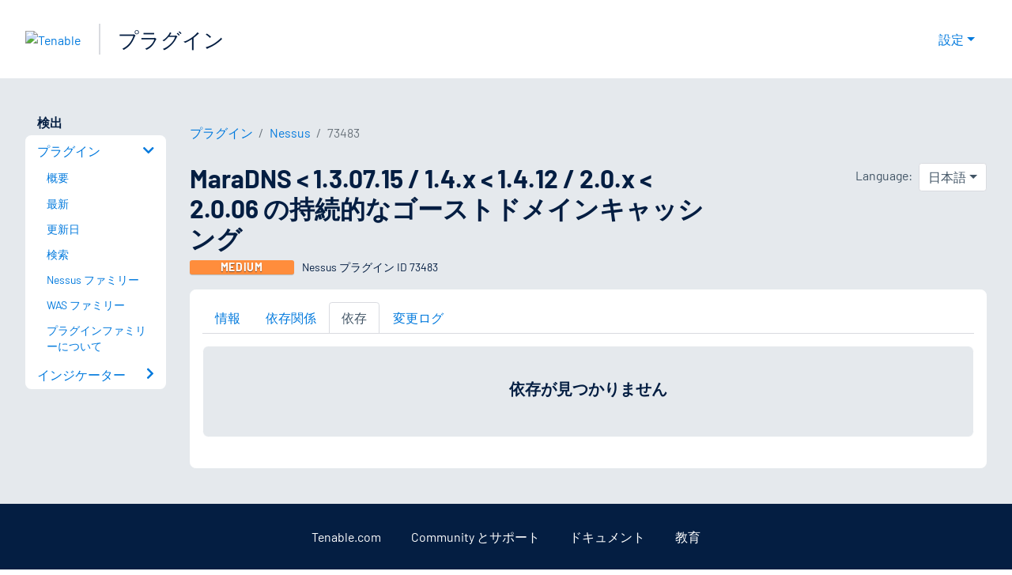

--- FILE ---
content_type: application/x-javascript; charset=UTF-8
request_url: https://trackingapi.trendemon.com/api/settings/2110?callback=jsonp949139&vid=
body_size: 1239
content:
jsonp949139({"ctaCount":169,"customCookLifetime":null,"customCookName":null,"flameStatus":"ONLINE","hideLiftWhenCTASlider":true,"hideLiftWhenShow":false,"identify":true,"liftType":"lift_swider","ma_system":"marketo","trackForms":false,"trackUrl":false,"useLift":false,"userCookies":[],"userDomains":["info.tenable.com","de.tenable.com","es-la.tenable.com","fr.tenable.com","jp.tenable.com","pt-br.tenable.com","zh-cn.tenable.com","zh-tw.tenable.com","community.tenable.com","devfull-tenable.cs201.force.com","uat-tenable.cs190.force.com","ar.tenable.com","dev.tenable.com","kr.tenable.com","it.tenable.com","static.tenable.com","videos.tenable.com","app.cdn.lookbookhq.com","docs.tenable.com","lookbook.tenable.com","attack.mitre.org","youtube.com","cdn.pathfactory.com","tenablecloud.cn","partners.tenable.com","demo.tenable.com","tenable.com"],"userLanguage":"en","useShow":true,"useSpaRegExp":"","buttonSelectors":[],"isActive":true,"unitsExitTriggerCoolOffHours":24,"googleAnalyticsTrack":true,"trackGaVisitors":false,"clientApps":[],"readMinScroll":0,"aceSupport":false,"hasInboundStreams":true,"contentFetchDomain":"content.tenable.com","restrictCookieToSubdomain":false,"aceFade":false,"cookielessTrackingSupport":false,"complianceSoftware":null,"complianceVariable":null,"accessibilitySupport":false,"superStrictMode":false})

--- FILE ---
content_type: application/x-javascript; charset=UTF-8
request_url: https://trackingapi.trendemon.com/api/Identity/me?accountId=2110&DomainCookie=17685922935290287&fingerPrint=cd6156e959afb7f71e12407d11bda856&callback=jsonp573980&vid=
body_size: 275
content:
jsonp573980({"VisitorUid":"-7290764175836439860","VisitorInternalId":"2110:17685922935290287"})

--- FILE ---
content_type: application/x-javascript; charset=UTF-8
request_url: https://trackingapi.trendemon.com/api/experience/personal-stream?AccountId=2110&ClientUrl=https%3A%2F%2Fjp.tenable.com%2Fplugins%2Fnessus%2F73483%2Fdependents&MarketingAutomationCookie=&ExcludedStreamsJson=%5B%5D&callback=jsonp911011&vid=2110:17685922935290287
body_size: -64
content:
jsonp911011(null)